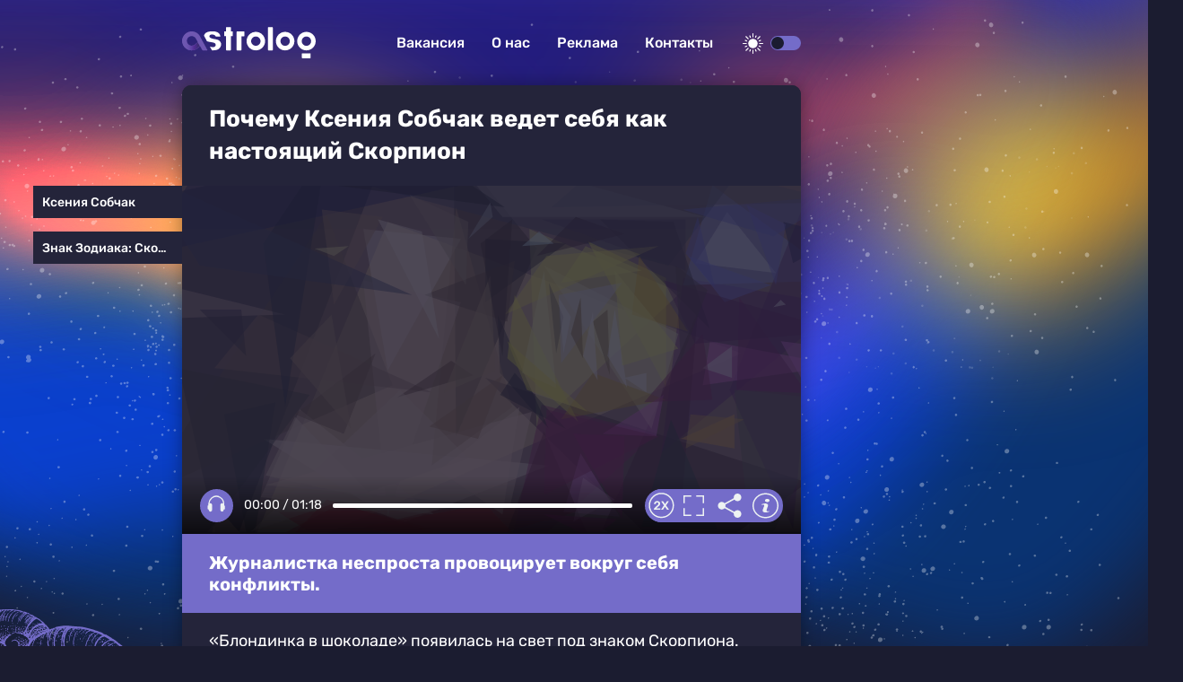

--- FILE ---
content_type: text/html
request_url: https://astrolog.plus/news/pochemu-kseniya-sobchak-vedet-sebya-kak-nastoyaschiy-skorpion_id312_a5
body_size: 22234
content:
<!DOCTYPE html><html lang="ru" dir="ltr" prefix="og: https://ogp.me/ns#" class="shell-dark"><head><meta charset="utf-8" /><meta name="description" content="Журналистка неспроста провоцирует вокруг себя конфликты." /><meta name="abstract" content="Почему Ксения Собчак ведет себя как настоящий Скорпион. Журналистка неспроста провоцирует вокруг себя конфликты." /><meta name="keywords" content="News,Ксения Собчак,Знак Зодиака: Скорпион" /><link rel="canonical" href="https://astrolog.plus/news/pochemu-kseniya-sobchak-vedet-sebya-kak-nastoyaschiy-skorpion_id312_a5" /><meta name="robots" content="index, follow" /><link rel="shortlink" href="https://astrolog.plus/node/312" /><meta name="original-source" content="https://astrolog.plus/" /><meta property="og:site_name" content="ASTROLOG" /><meta property="og:type" content="article" /><meta property="og:url" content="https://astrolog.plus/news/pochemu-kseniya-sobchak-vedet-sebya-kak-nastoyaschiy-skorpion_id312_a5" /><meta property="og:title" content="Почему Ксения Собчак ведет себя как настоящий Скорпион" /><meta property="og:description" content="Журналистка неспроста провоцирует вокруг себя конфликты." /><meta property="og:image:alt" content="Почему Ксения Собчак ведет себя как настоящий Скорпион" /><meta property="article:tag" content="News" /><meta property="article:tag" content="Ксения Собчак" /><meta property="article:tag" content="Знак Зодиака: Скорпион" /><meta property="article:published_time" content="2022-09-11T11:01:16+0300" /><meta property="article:modified_time" content="2022-09-18T11:02:20+0300" /><meta name="dcterms.title" content="Почему Ксения Собчак ведет себя как настоящий Скорпион" /><meta name="dcterms.creator" content="Анна Скворцова: https://astrolog.plus/anna-skvorcova" /><meta name="dcterms.subject" content="News,Ксения Собчак,Знак Зодиака: Скорпион" /><meta name="dcterms.description" content="Журналистка неспроста провоцирует вокруг себя конфликты." /><meta name="twitter:card" content="summary_large_image" /><meta name="twitter:description" content="Журналистка неспроста провоцирует вокруг себя конфликты." /><meta name="twitter:title" content="Почему Ксения Собчак ведет себя как настоящий Скорпион" /><meta name="twitter:image:alt" content="Почему Ксения Собчак ведет себя как настоящий Скорпион" /><meta name="Generator" content="Drupal 10 (https://www.drupal.org)" /><meta name="MobileOptimized" content="width" /><meta name="HandheldFriendly" content="true" /><meta name="viewport" content="width=device-width, initial-scale=1.0" /><script>




</script><link rel="preconnect" href="https://ads.betweendigital.com" crossorigin="anonymous" /><meta name="apple-mobile-web-app-title" content="astrolog.plus" /><meta name="application-name" content="astrolog.plus" /><meta name="msapplication-TileColor" content="#746cc9" /><meta name="msapplication-TileImage" content="/modules/custom/astrolog_favicon/img/mstile-144x144.png?v=2" /><meta name="msapplication-config" content="/browserconfig.xml" /><script type="application/ld+json">{"@context": "https://schema.org","@graph": [{"@type": "NewsArticle","headline": "Почему Ксения Собчак ведет себя как настоящий Скорпион","name": "Почему Ксения Собчак ведет себя как настоящий Скорпион","about": ["News","Ксения Собчак","Знак Зодиака: Скорпион"],"description": "Журналистка неспроста провоцирует вокруг себя конфликты.","datePublished": "2022-09-11T11:01:16+0300","dateModified": "2022-09-18T11:02:20+0300","isAccessibleForFree": "True","author": [{"@type": "Person","name": "Анна Скворцова","url": "https://astrolog.plus/anna-skvorcova"}],"publisher": {"@type": "Organization","name": "ООО «Делаем новости»","url": "https://astrolog.plus","logo": {"@type": "ImageObject","url": "https://astrolog.plus/sites/default/files/about/astrolog_light_logo.png","width": "81","height": "30"}},"mainEntityOfPage": "https://astrolog.plus/news/pochemu-kseniya-sobchak-vedet-sebya-kak-nastoyaschiy-skorpion_id312_a5"}]
}</script><link rel="preconnect" href="https://fonts.googleapis.com" crossorigin="anonymous" /><link rel="preconnect" href="https://fonts.gstatic.com" crossorigin="anonymous" /><link rel="alternate" hreflang="ru" href="https://astrolog.plus/news/pochemu-kseniya-sobchak-vedet-sebya-kak-nastoyaschiy-skorpion_id312_a5" /><link rel="apple-touch-icon" sizes="180x180" href="/modules/custom/astrolog_favicon/img/apple-touch-icon.png?v=2" /><link rel="icon" type="image/svg+xml" href="/modules/custom/astrolog_favicon/img/favicon.svg?v=2" /><link rel="icon" type="image/png" sizes="32x32" href="/modules/custom/astrolog_favicon/img/favicon-32x32.png?v=2" /><link rel="icon" type="image/png" sizes="16x16" href="/modules/custom/astrolog_favicon/img/favicon-16x16.png?v=2" /><link rel="icon" type="image/png" sizes="192x192" href="/modules/custom/astrolog_favicon/img/android-chrome-192x192.png?v=2" /><link rel="shortcut icon" href="/modules/custom/astrolog_favicon/img/favicon.ico?v=2" /><link rel="icon" type="image/x-icon" href="/modules/custom/astrolog_favicon/img/favicon.ico?v=2" /><link rel="manifest" href="/site.webmanifest" /><script>window.a2a_config=window.a2a_config||{};a2a_config.callbacks=[];a2a_config.overlays=[];a2a_config.templates={};</script><title>Почему Ксения Собчак ведет себя как настоящий Скорпион</title><link rel="stylesheet" media="all" href="/sites/default/files/css/css_qQtyAaAU5lZouX_B1JXQ4-WKVXJiTaKMuIF6fPMTIDo.css?delta=0&amp;language=ru&amp;theme=astrolog_theme&amp;include=eJxdyNEKwyAMRuEXcs0jjd-ZqpAaMRFmn36DDQq9OocPKbmiLcJ_tn1o8wDzoaL52QWLB_1ysRc-mLJohNy1NqmNHzEHwbmsnmxfqx46BvJAL0ZpzA7ZLtlm6zNKtcIp2DLngyKMw1v3BII7XuUDhphEcg" /><link rel="stylesheet" media="all" href="/sites/default/files/css/css__Jgw5cvk1CeugvfzD_r7XtULvYkWjLc_izMk3QXm-CM.css?delta=1&amp;language=ru&amp;theme=astrolog_theme&amp;include=eJxdyNEKwyAMRuEXcs0jjd-ZqpAaMRFmn36DDQq9OocPKbmiLcJ_tn1o8wDzoaL52QWLB_1ysRc-mLJohNy1NqmNHzEHwbmsnmxfqx46BvJAL0ZpzA7ZLtlm6zNKtcIp2DLngyKMw1v3BII7XuUDhphEcg" /><script src="/sites/default/files/js/js_C8jVbYMLYnfBWokBNJX_AulZ3ii3v2la65YPeMDC6ww.js?scope=header&amp;delta=0&amp;language=ru&amp;theme=astrolog_theme&amp;include=[base64]"></script><script src="https://jsn.24smi.net/smi.js" async></script><script src="https://yandex.ru/ads/system/header-bidding.js" async></script><script src="https://yandex.ru/ads/system/context.js" async></script></head><body class="path-node page-n-t-article on-header-first off-header-second off-banner on-highlighted on-content on-featured-bottom on-sidebar-first off-sidebar-second-top on-sidebar-second-sticky on-mobile-menu on-footer-first on-footer-second off-footer-third on-footer-fourth"><script type="text/javascript" > (function(m,e,t,r,i,k,a){m[i]=m[i]||function(){(m[i].a=m[i].a||[]).push(arguments)}; m[i].l=1*new Date();k=e.createElement(t),a=e.getElementsByTagName(t)[0],k.async=1,k.src=r,a.parentNode.insertBefore(k,a)}) (window, document, "script", "https://mc.yandex.ru/metrika/tag.js", "ym"); ym(89963809, "init", { clickmap:true, trackLinks:true, accurateTrackBounce:true, webvisor:true }); </script><noscript><div><img src="https://mc.yandex.ru/watch/89963809" style="position:absolute; left:-9999px;" alt="" /></div></noscript><div class="dialog-off-canvas-main-canvas" data-off-canvas-main-canvas><header class="main-header"><div class="w-header-first"><a href="https://astrolog.plus/" class="site-logo" rel="home" title="Астролог плюс">Астролог плюс</a><div class="w-header-right"><div class="r r-header-first"><nav aria-labelledby="block-astrolog-theme-menu-about-menu" id="block-astrolog-theme-menu-about" class="b b-system-menu-block"><h2 class="visually-hidden" id="block-astrolog-theme-menu-about-menu">О нас</h2><ul class="menu"><li class="menu-item"><a href="/job" data-drupal-link-system-path="node/21">Вакансия</a></li><li class="menu-item"><a href="/about" data-drupal-link-system-path="node/23">О нас</a></li><li class="menu-item"><a href="/ad" data-drupal-link-system-path="node/24">Реклама</a></li><li class="menu-item"><a href="/contacts" data-drupal-link-system-path="node/22">Контакты</a></li></ul></nav></div><button id="btn-switch-theme" title="Светлая"><span></span></button><button id="btn-show-menu" title="Show menu">☰</button></div></div></header><aside class="r r-highlighted"><div data-drupal-messages-fallback class="hidden"></div></aside><main class="r r-content"><div id="block-blokadfox-3" class="b b-xofda-block"><div data-xofda="[base64]" id="36ef5a714c77ae736639fcf4ab070892" class="xofda-place tablet phone"><div id="ast-m-sticky" class="wrapper-xofda-main"></div></div></div><article class="n n-t-article n-v-full on-image"><header class="n-header"><h1 class="n-title"><a href="/news/pochemu-kseniya-sobchak-vedet-sebya-kak-nastoyaschiy-skorpion_id312_a5" rel="bookmark"><span class="f f-n-title f-t-string f-l-hidden">Почему Ксения Собчак ведет себя как настоящий Скорпион</span></a></h1></header><div class="n-content clearfix"><div class="c c-image"><div class="p p-t-image p-v-full-content-primary"><div class="w-preview"><div class="w-16-9"><img loading="lazy" width="690" height="388" alt="Почему Ксения Собчак ведет себя как настоящий Скорпион" title="Почему Ксения Собчак ведет себя как настоящий Скорпион"  class="lazy" src="[data-uri]" /></div><div class="w-btn"><button class="btn-fullscrn">Полноэкранный режим</button><button class="btn-share">Делиться</button><button class="btn-info">Информация</button></div><div class="w-img-info"><div class="f">Почему Ксения Собчак ведет себя как настоящий Скорпион</div><div class="f f-n-field-image-source f-t-text-long f-l-inline"><div class="f-label">Источник изображения</div><p>Фотобанк Legion-media.ru</p></div></div><div class="w-img-share"><button class="btn-share-x" name="Закрыть">✕</button><span class="a2a_kit a2a_kit_size_36 addtoany_list" data-a2a-url="https://astrolog.plus/news/pochemu-kseniya-sobchak-vedet-sebya-kak-nastoyaschiy-skorpion_id312_a5" data-a2a-title="Почему Ксения Собчак ведет себя как настоящий Скорпион"><a class="a2a_button_vk"><span class="social-icon vk"></span></a><a class="a2a_button_odnoklassniki"><span class="social-icon ok"></span></a><a class="a2a_button_telegram"><span class="social-icon telegram"></span></a></span><div class="f w-img-orig-lnk"></div></div></div><div class="w-fullscrn"><button class="btn-fullscrn-x" name="Закрыть">✕</button><div class="w-img-orig"></div><div class="w-fullscrn-content"><div class="f f-n-field-image-source f-t-text-long f-l-inline"><div class="f-label">Источник изображения</div><p>Фотобанк Legion-media.ru</p></div><span class="a2a_kit a2a_kit_size_36 addtoany_list" data-a2a-url="https://astrolog.plus/news/pochemu-kseniya-sobchak-vedet-sebya-kak-nastoyaschiy-skorpion_id312_a5" data-a2a-title="Почему Ксения Собчак ведет себя как настоящий Скорпион"><a class="a2a_button_vk"><span class="social-icon vk"></span></a><a class="a2a_button_odnoklassniki"><span class="social-icon ok"></span></a><a class="a2a_button_telegram"><span class="social-icon telegram"></span></a></span><div class="f w-img-orig-lnk"></div></div></div></div><div class="f f-n-field-yandex-speech-tts-speech f-t-file f-l-hidden"><div id="astrolog-player-pbridziec92m" class="astrolog-player" data-astrolog-player="[base64]"></div><noscript><audio controls="controls"><source src="https://astrolog.plus/sites/default/files/yandex-tts/mp3-full/2022-09/312_0_16628833540922.mp3" type="audio/mpeg" player="default"/></audio></noscript></div></div><h2 class="f f-n-field-lead-paragraph f-t-string-long f-l-hidden"><a href="/news/pochemu-kseniya-sobchak-vedet-sebya-kak-nastoyaschiy-skorpion_id312_a5">Журналистка неспроста провоцирует вокруг себя конфликты.</a></h2><div data-xofda="[base64]" id="d0ca01372c2ea4136d567658b6b39ea0" class="xofda-place tablet phone"><div id="ast-1-m" class="wrapper-xofda-main"></div></div><div class="f f-n-field-body f-t-entity-reference-revisions f-l-hidden"><div class="p p-t-text p-v-full-content"><div class="f f-n-field-text f-t-text-long f-l-hidden"><p>«Блондинка в шоколаде» появилась на свет под знаком Скорпиона. Неудивительно, что у нее такой неспокойный характер. Ее интервью и шоу с ее участием вызывают бурную реакцию.</p><p>Своими неудобными вопросами она постоянно заставляет собеседников выкручиваться и чувствовать себя не в своей тарелке. Сама она при этом умудряется выходить сухой из воды.</p></div></div><div class="p p-t-text p-v-full-content"><div class="f f-n-field-text f-t-text-long f-l-hidden"><p>Скорпионы нередко питаются негативной энергией. Отсюда можно объяснить, почему Собчак так часто оказывается в центре скандалов. Бурное обсуждение ее персоны или ее высказываний ей только на руку.</p><p>Плохие новости обсуждаются дольше хороших, и Ксении это известно. Неудивительно, что уже столько лет она остается яркой фигурой на телевидении.</p></div></div><div class="p p-t-text p-v-full-content"><div class="f f-n-field-text f-t-text-long f-l-hidden"><p>Из любого события Собчак умеет делать громкий инфоповод. Например, выбрала вместо кортежа похоронный катафалк, когда выходила замуж за Константина Богомолова, после чего моментально попала в заголовки прессы.</p><p>Об этой свадьбе и так много говорили бы, но Собчак этого показалось мало. Такая демонстративность присуща Скорпионам.</p></div></div></div><footer class="n-footer"><div class="f f-dateshare"><span class="f f-n-created f-t-created f-l-hidden"><time datetime="2022-09-11T11:00:00+03:00" title="воскресенье, сентября 11, 2022 - 11:00">вс, 09/11/2022 - 11:00</time></span><span class="a2a_kit a2a_kit_size_36 addtoany_list" data-a2a-url="https://astrolog.plus/news/pochemu-kseniya-sobchak-vedet-sebya-kak-nastoyaschiy-skorpion_id312_a5" data-a2a-title="Почему Ксения Собчак ведет себя как настоящий Скорпион"><a class="a2a_button_vk"><span class="social-icon vk"></span></a><a class="a2a_button_odnoklassniki"><span class="social-icon ok"></span></a><a class="a2a_button_telegram"><span class="social-icon telegram"></span></a></span></div><details class="source-details"><summary aria-expanded="false" aria-pressed="false"><span>Читать полностью</span></summary><div class="f f-n-field-author f-t-entity-reference f-l-hidden"><div class="t t-vocab-tags t-v-avatar"><div class="w-t-title"><a class="t-title" href="/anna-skvorcova"><span class="f f-n-name f-t-string f-l-hidden">Анна Скворцова</span></a><a class="feedback-author" href="/contact">Контакт</a></div><a href="/anna-skvorcova"><div class="f f-n-field-body f-t-entity-reference-revisions f-l-hidden"><div class="p p-t-person p-v-avatar"><div class="f f-n-field-photo f-t-image f-l-hidden"><img loading="lazy" width="65" height="65" alt="Анна Скворцова"  class="lazy" src="[data-uri]" /></div></div></div></a></div></div><div class="f f-n-field-tags f-t-entity-reference f-l-hidden"><a href="/news" hreflang="ru">News</a><a href="/kseniya-sobchak" hreflang="ru">Ксения Собчак</a><a href="/znak-zodiaka-skorpion" hreflang="ru">Знак Зодиака: Скорпион</a></div><div class="p p-t-image p-v-source"><div class="w-preview w-16-9"><img loading="lazy" width="112" height="63" alt="Почему Ксения Собчак ведет себя как настоящий Скорпион" title="Почему Ксения Собчак ведет себя как настоящий Скорпион"  class="lazy" src="[data-uri]" /></div><div class="w-source"><div class="f f-n-field-image-source f-t-text-long f-l-inline"><div class="f-label">Источник изображения</div><p>Фотобанк Legion-media.ru</p></div></div><div class="w-fullscrn"><button class="btn-fullscrn-x" name="Закрыть">✕</button><div class="w-img-orig"></div><div class="w-fullscrn-content"><div class="f f-n-field-image-source f-t-text-long f-l-inline"><div class="f-label">Источник изображения</div><p>Фотобанк Legion-media.ru</p></div><div class="f w-img-orig-lnk"></div></div></div></div><div class="more-by-tag"><div class="n n-t-article n-v-more-by-tag on-image"><div class="c c-image"><div class="p p-t-image p-v-more-by-tag"><a class="w-16-9" href="/news/nazvany-samye-kommunikabelnye-znaki-zodiaka_id1652_a157"><img loading="lazy" width="640" height="360" alt="Названы самые коммуникабельные знаки зодиака"  class="lazy" src="[data-uri]" /></a></div></div><a class="n-title" href="/news/nazvany-samye-kommunikabelnye-znaki-zodiaka_id1652_a157" rel="bookmark"><span class="f f-n-title f-t-string f-l-hidden">Названы самые коммуникабельные знаки зодиака</span></a></div><div class="n n-t-article n-v-more-by-tag on-image"><div class="c c-image"><div class="p p-t-image p-v-more-by-tag"><a class="w-16-9" href="/news/lyudi-etikh-znakov-zodiaka-priznany-samymi-toksichnymi_id1651_a157"><img loading="lazy" width="640" height="360" alt="Люди этих знаков зодиака признаны самыми токсичными"  class="lazy" src="[data-uri]" /></a></div></div><a class="n-title" href="/news/lyudi-etikh-znakov-zodiaka-priznany-samymi-toksichnymi_id1651_a157" rel="bookmark"><span class="f f-n-title f-t-string f-l-hidden">Люди этих знаков зодиака признаны самыми токсичными</span></a></div><div class="n n-t-article n-v-more-by-tag on-image"><div class="c c-image"><div class="p p-t-image p-v-more-by-tag"><a class="w-16-9" href="/news/samye-zhadnye-znaki-zodiaka-ikh-vsego-tri_id1650_a157"><img loading="lazy" width="640" height="360" alt="Самые жадные знаки зодиака: их всего три "  class="lazy" src="[data-uri]" /></a></div></div><a class="n-title" href="/news/samye-zhadnye-znaki-zodiaka-ikh-vsego-tri_id1650_a157" rel="bookmark"><span class="f f-n-title f-t-string f-l-hidden">Самые жадные знаки зодиака: их всего три </span></a></div></div></details></footer></div></article></main><aside class="r r-featured-bottom"><div id="block-blokadfox-2" class="b b-xofda-block"><div data-xofda="[base64]" id="32156c9b389490c418933363697ab32b" class="xofda-place tablet phone"><div id="adfox-block-tsubjzxjixba" class="wrapper-xofda-main"></div></div></div><div id="block-blokadfox" class="b b-xofda-block"><div data-xofda="[base64]" id="385cf6f1b0980942ed157a8a1f8ead82" class="xofda-place desktop"><div id="ast-1-d" class="wrapper-xofda-main"></div></div></div><div id="block-blokkoda24smi" class="b b-smi24-code-block"><div class="smi24-wrap"><div class="smi24__informer smi24__auto" data-smi-blockid="24263"></div><script>(window.smiq = window.smiq || []).push({});</script></div></div></aside><aside class="r r-sidebar-first"><div id="block-nodetagblock" class="b b-node-tag-block"><ul class="menu"><li><a href="https://astrolog.plus/kseniya-sobchak" title="Ксения Собчак">Ксения Собчак</a></li><li><a href="https://astrolog.plus/znak-zodiaka-skorpion" title="Знак Зодиака: Скорпион">Знак Зодиака: Скорпион</a></li></ul></div></aside><aside class="w-sidebar-second"><div class="r r-sidebar-second-sticky"><div id="block-blokadfox-4" class="b b-xofda-block"><div data-xofda="[base64]" id="a871a8ba4a29f5b4b57cd8c03e257f62" class="xofda-place desktop"><div id="ast-300x600" class="wrapper-xofda-main"></div></div></div></div></aside><aside class="r r-mobile-menu"><div class="w-mobile-menu"><button id="btn-menu-x">✕</button><nav aria-labelledby="block-astrolog-theme-osnovnayanavigaciya-menu" id="block-astrolog-theme-osnovnayanavigaciya" class="b b-system-menu-block"><h2 class="visually-hidden" id="block-astrolog-theme-osnovnayanavigaciya-menu">Основная навигация</h2><ul class="menu"><li class="menu-path-front menu-item"><a href="/" data-drupal-link-system-path="&lt;front&gt;">Главная</a></li><li class="menu-item"><a href="/job" data-drupal-link-system-path="node/21">Вакансия</a></li><li class="menu-item"><a href="/about" data-drupal-link-system-path="node/23">О нас</a></li><li class="menu-item"><a href="/ad" data-drupal-link-system-path="node/24">Реклама</a></li><li class="menu-item"><a href="/contacts" data-drupal-link-system-path="node/22">Контакты</a></li></ul></nav><div class="b b-hot-tags-block" id="block-astrolog-theme-hottags-2"><ul class="menu"></ul></div></div></aside><footer class="main-footer"><div class="r r-footer-first"><nav aria-labelledby="block-astrolog-theme-podval-menu" id="block-astrolog-theme-podval" class="b b-system-menu-block"><h2 class="visually-hidden" id="block-astrolog-theme-podval-menu">Подвал</h2><ul class="menu"><li class="menu-path-front menu-item"><a href="/" data-drupal-link-system-path="&lt;front&gt;">Главная</a></li><li class="menu-item"><a href="/about" data-drupal-link-system-path="node/23">О нас</a></li><li class="menu-item"><a href="/ad" data-drupal-link-system-path="node/24">Реклама</a></li><li class="menu-item"><a href="/contacts" data-drupal-link-system-path="node/22">Контакты</a></li></ul></nav></div><div class="r r-footer-second"><div id="block-projectinfo" class="b b-astrolog-about-project-info"><p>Проект <a href="https://astrolog.plus/">ASTROLOG</a> учрежден, разработан и управляется ООО «Делаем новости» (ИНН 2634109668, КПП 263401001).</p><p><a href="https://astrolog.plus/privacy-policy">Политика конфиденциальности</a>. <a href="/pravila-primenenija-rekomendatelnyh-tehnologij-na-sajte">Правила применения рекомендательных технологий на сайте</a>.</p></div></div><div class="r r-footer-fourth"><div id="block-astrolog-theme-contentrights" class="b b-astrolog-about-content-rights"><p>© 2022 ООО «Делаем новости»</p><p>Все права на текстовые, фото, видео и аудио материалы, размещенные на <a href="https://astrolog.plus/">ASTROLOG</a>, в соответствии с законодательством Российской Федерации об охране результатов интеллектуальной деятельности принадлежат ООО «Делаем новости» или законным правообладателям таких материалов и не подлежат использованию другими лицами в какой бы то ни было форме без письменного разрешения правообладателя.</p><p>Если вам интересно приобретение авторских прав на наши материалы — свяжитесь с нами: <a href="mailto:editor@astrolog.plus">editor@astrolog.plus</a></p><p>Адрес для государственных органов и Роскомнадзора: <a href="mailto:boss@astrolog.plus">boss@astrolog.plus</a></p><p>Электронный адрес редакции: <a href="mailto:editor@astrolog.plus">editor@astrolog.plus</a></p><p>Техническая поддержка: <a href="mailto:tech@astrolog.plus">tech@astrolog.plus</a></p><p>Обратная связь: <a href="mailto:feedback@astrolog.plus">feedback@astrolog.plus</a></p></div></div></footer></div><script type="application/json" data-drupal-selector="drupal-settings-json">{"path":{"baseUrl":"\/","pathPrefix":"","currentPath":"node\/312","currentPathIsAdmin":false,"isFront":false,"currentLanguage":"ru","currentQuery":{"_wrapper_format":"html"}},"pluralDelimiter":"\u0003","suppressDeprecationErrors":true,"GoogleAnalyticsSimpleID":"G-NCRJFSCVSC","js8":{"visibility":"active","base_request_url":"\/sites\/default\/files\/views_to_file\/view-vue_blocks_json_skeleton-vue_blocks_json_skeleton.export","get_key_minutes_lifetime":"5","first_request_url":"","lazy_request":"false","lazy_display_first_teasers":"true","items_show_pack_qty":"3","items_reserve_qty":"3","items_first_n_random":"0","pixels_predict":"50","infinity_load_max_width":"-1","ga_infinity_id":"G-NCRJFSCVSC","ga_send_stat_page_view_enabled":"true","ga_send_stat_screen_view_enabled":"false","ga_send_stat_base_scroll_enabled":"false","ga_send_stat_base_scroll_event_name":"","ga_send_stat_base_scroll_event_category":"","ga_send_stat_base_scroll_event_label":"","ga_base_id":"","ga_disable_auto_send_stat_for_base_code":"false","mark_as_read_time_limit":"10","sent_stat_min_time_interval":"0","send_stat_max_width":"-1","skip_send_stat_youtube_iframe":"false","template_html":"\u003Cdiv class=\u0022block_lst\u0022\u003E\r\n\r\n\u003Cdiv v-if=\u0022debug\u0022 class=\u0022debug w-middle\u0022\u003E\u003C\/div\u003E\r\n\u003Cdiv v-if=\u0022debug\u0022 class=\u0022debug pos\u0022\u003E\r\n\t\t\u003Cp\u003E\r\nw: {{ w_top }} - {{ w_btm }} | \u003Cspan :class=\u0022lst_footer_top \u003E w_top \u0026\u0026 lst_footer_top \u003C w_btm ? \u0027inside\u0027 : \u0027outside\u0027\u0022\u003Elst_footer_top: {{ lst_footer_top }}\u003C\/span\u003E\u003Cbr\/\u003E\r\nitems:{{ lst.length}} | reserve:{{ lst_ordered.length - lst.length + this.lst_pos_reset }} | loading: {{lst_loading}} | building: {{lst_building}}\u003Cbr\/\u003E\r\nhover: {{ item_hover }} | scroll: {{ item_scroll }} | current: {{ item_current}}\r\n    \u003C\/p\u003E\r\n\u003C\/div\u003E\r\n\r\n  \u003Cdiv v-for=\u0022(item, index) in lst_display\u0022 class=\u0022row\u0022\u003E\r\n    \u003Carticle v-if=\u0022item.item_type === \u0027teaser\u0027\u0022 class=\u0022n n-t-article n-v-teaser with-image result clck\u0022 :class=\u0022[item.format, item.class, item.status]\u0022 :ref=\u0022\u0027infinity\u0027+item.index\u0022 @click=\u0022item_click(item)\u0022\u003E\r\n      \u003Cheader class=\u0022n-header\u0022\u003E\r\n        \u003Ch1 class=\u0022n-title\u0022\u003E\r\n          \u003Ca :href=\u0022item.url\u0022 rel=\u0022bookmark\u0022\u003E\r\n            \u003Cspan class=\u0022f f-n-title f-t-string f-l-hidden quickedit-field\u0022 v-html=\u0022item.title\u0022\u003E\u003C\/span\u003E\r\n          \u003C\/a\u003E\r\n        \u003C\/h1\u003E\r\n      \u003C\/header\u003E\r\n      \u003Cdiv class=\u0022n-content clearfix\u0022\u003E\r\n        \u003Cdiv v-if=\u0022item.cvr \u0026\u0026 item.cvr.length \u0026\u0026 item.format!=\u0027mini\u0027\u0022 :class=\u0022item.cvr_cls\u0022 v-html=\u0022item.cvr\u0022\u003E\u003C\/div\u003E\r\n        \u003Cdiv v-if=\u0022!item.cvr || !item.cvr.length || item.format==\u0027mini\u0027\u0022 class=\u0022cover c c-image\u0022\u003E\r\n          \u003Cdiv class=\u0022p p-t-image p-v-teaser-v2\u0022\u003E\r\n            \u003Ctemplate v-if=\u0022item.main_image\u0022\u003E\r\n              \u003Cdiv class=\u0022wrap-preview\u0022 v-html=\u0022item.main_image\u0022\u003E\u003C\/div\u003E\r\n            \u003C\/template\u003E\r\n            \u003Ctemplate v-else\u003E\r\n              \u003Cdiv class=\u0022wrap-preview\u0022\u003E\u003Cimg :alt=\u0022item.title\u0022 :title=\u0022item.title\u0022 :srcset=\u0022item.image_set\u0022 :src=\u0022item.image_url\u0022 \u003E\u003C\/div\u003E\r\n            \u003C\/template\u003E\r\n          \u003C\/div\u003E\r\n        \u003C\/div\u003E\r\n      \u003C\/div\u003E\r\n    \u003C\/article\u003E\r\n  \u003C\/div\u003E\r\n  \u003Cdiv v-if=\u0022lst_empty\u0022\u003ELst is empty\u003C\/div\u003E\r\n  \u003Cdiv v-if=\u0022lst_loading || lst_building\u0022 class=\u0022loading\u0022\u003E\u003C\/div\u003E\r\n  \u003Cdiv class=\u0022lst_footer\u0022\u003E\u003C\/div\u003E\r\n  \u003Cdiv v-if =\u0022block_settings.html_block.html.length \u0026\u0026 (block_settings.html_block.html_conditional \u0026\u0026 lst_display.length) || !block_settings.html_block.html_conditional\u0022 class=\u0022html_block\u0022\u003E\r\n    \u003Cdiv class=\u0022html\u0022 v-html=\u0022block_settings.html_block.html\u0022\u003E\u003C\/div\u003E\r\n    \u003Ccomponent  v-if =\u0022block_settings.html_block.html_js.length\u0022 is=\u0022script\u0022 v-html=\u0022block_settings.html_block.html_js\u0022\u003E\u003C\/component\u003E\r\n    \u003Ccomponent  v-if =\u0022block_settings.html_block.html_js_src.length\u0022 is=\u0022script\u0022 :src=\u0022block_settings.html_block.html_js_src\u0022\u003E\u003C\/component\u003E\r\n  \u003C\/div\u003E\r\n\u003C\/div\u003E","template_html_note":"","style_base":".block_lst .result .debug.index {position:absolute;top:0;right:2px;color:yellow;font-size:10px}\r\n.block_lst .debug {display:none}","style_teaser":".block_lst .result a {text-decoration:none;color:inherit;}\r\n.block_lst .row {margin-bottom: 20px}\r\n.block_lst .first_p {display:none}\r\n.block_lst .full .first_p {display:block}\r\n\r\n.block_lst .d-viqeo-place {height: 0;padding-bottom: 56.25%;position: relative;width: 100%;}\r\n.block_lst .d-viqeo-place \u003E iframe {height: 100%;left: 0;position: absolute;top: 0;width: 100%;}\r\n\r\n.block_lst .cover img {min-height:initial;width:100%}\r\n\r\n.shell-light .block_lst .n-header {color:#fff}\r\n\r\n.shell-dark .block_lst .f-n-field-lead-paragraph {background: #24243a}\r\n.shell-light .block_lst .f-n-field-lead-paragraph {background: #fff;color:#000}","style_tblock":"","style_note":"","before_lst_html":"","before_lst_js":"","node_request_url":"\/json\/teaser\/","response_cache_time":"20 minutes","teaser_read_mark_time":"4 hours","viqeo_autoplay_enabled":"true","viqeo_autoplay_delay":"100","viqeo_teaser_format":"","alt_url_ptrn":"","alt_request_url":"","change_url_different_domain":"false","block_false_events":"false","ga_infinity_id2":"","storage":"0","response_nocache":"false","version":15},"YandexMetricsEventAppinstalledPwa":"install_pwa","adfoxGlobal":{"timeout":900},"lazysizes":{"threshold":300,"use_native":true,"restore_on_error":true},"YandexMetricsSimpleID":"89963809","user":{"uid":0,"permissionsHash":"dd476143380a655fa7a8bb2dcc49ab7bf94a6561f86ce19c432108f0354058c0"}}</script><script src="/sites/default/files/js/js_35lYw0WmyVVbHrjaVgC2wrkToiR22GF9bPZuONvCeA8.js?scope=footer&amp;delta=0&amp;language=ru&amp;theme=astrolog_theme&amp;include=[base64]"></script><script src="https://static.addtoany.com/menu/page.js" defer></script><script src="/sites/default/files/js/js_hy8ru8gXrxyvcmumpUkVnTwsE1VKbsv9kav5DTCGcis.js?scope=footer&amp;delta=2&amp;language=ru&amp;theme=astrolog_theme&amp;include=[base64]"></script><script src="/modules/custom/vue_asset/js/vue.min.js?v=2.7.16" defer></script><script src="/sites/default/files/minifyjs/modules/custom/astrolog_player/js/player.min.js?stc2n5" defer></script><script src="/sites/default/files/minifyjs/themes/custom/astrolog_theme/js/color-scheme.min.js?stc2n5" defer></script><script src="/sites/default/files/minifyjs/themes/custom/astrolog_theme/js/menu.min.js?stc2n5" defer></script><script src="/sites/default/files/minifyjs/themes/custom/astrolog_theme/js/image-fullscreen.min.js?stc2n5" defer></script><script src="/sites/default/files/minifyjs/themes/custom/astrolog_theme/js/image-info.min.js?stc2n5" defer></script><script src="/sites/default/files/minifyjs/themes/custom/astrolog_theme/js/share.min.js?stc2n5" defer></script><script src="/sites/default/files/minifyjs/modules/custom/jitsu_custom_events/js/appinstalled_pwa.min.js?stc2n5" defer></script><script src="/sites/default/files/minifyjs/modules/custom/jitsu_custom_events/js/click_a.min.js?stc2n5" defer></script><script src="/sites/default/files/js/js_t-oNLdWtoZK5LOd7uzP16xuIyxWMcagtqWZ0ZVyXsa0.js?scope=footer&amp;delta=12&amp;language=ru&amp;theme=astrolog_theme&amp;include=[base64]"></script><script src="/libraries/vanilla-lazyload/dist/lazyload.iife.min.js?stc2n5" async></script><script src="/sites/default/files/minifyjs/modules/custom/lazysizes/js/init.min.js?stc2n5" defer></script><script src="/sites/default/files/minifyjs/modules/custom/url_utm_proxy/js/utm-proxy.min.js?stc2n5" defer></script><script src="/sites/default/files/minifyjs/modules/custom/xofda/js/attach.min.js?stc2n5" defer></script><script src="/sites/default/files/minifyjs/modules/custom/xofda/js/between-sspmatch.min.js?stc2n5" defer></script><script src="/sites/default/files/js/js_2LuMGLw4cldsQUey6rAqVvlSr5ibn4mfmdrDfMVFZwA.js?scope=footer&amp;delta=18&amp;language=ru&amp;theme=astrolog_theme&amp;include=[base64]"></script><script src="/sites/default/files/minifyjs/modules/custom/yandex_metrics_events/js/appinstalled_pwa.min.js?stc2n5" defer></script></body></html>

--- FILE ---
content_type: text/css
request_url: https://astrolog.plus/sites/default/files/css/css_qQtyAaAU5lZouX_B1JXQ4-WKVXJiTaKMuIF6fPMTIDo.css?delta=0&language=ru&theme=astrolog_theme&include=eJxdyNEKwyAMRuEXcs0jjd-ZqpAaMRFmn36DDQq9OocPKbmiLcJ_tn1o8wDzoaL52QWLB_1ysRc-mLJohNy1NqmNHzEHwbmsnmxfqx46BvJAL0ZpzA7ZLtlm6zNKtcIp2DLngyKMw1v3BII7XuUDhphEcg
body_size: 3188
content:
/* @license GPL-2.0-or-later https://www.drupal.org/licensing/faq */
.text-align-left{text-align:left;}.text-align-right{text-align:right;}.text-align-center{text-align:center;}.text-align-justify{text-align:justify;}.align-left{float:left;}.align-right{float:right;}.align-center{display:block;margin-right:auto;margin-left:auto;}
.fieldgroup{padding:0;border-width:0;}
.container-inline div,.container-inline label{display:inline-block;}.container-inline .details-wrapper{display:block;}.container-inline .hidden{display:none;}
.clearfix::after{display:table;clear:both;content:"";}
.js details:not([open]) .details-wrapper{display:none;}
.hidden{display:none;}.visually-hidden{position:absolute !important;overflow:hidden;clip:rect(1px,1px,1px,1px);width:1px;height:1px;word-wrap:normal;}.visually-hidden.focusable:active,.visually-hidden.focusable:focus-within{position:static !important;overflow:visible;clip:auto;width:auto;height:auto;}.invisible{visibility:hidden;}
.item-list__comma-list,.item-list__comma-list li{display:inline;}.item-list__comma-list{margin:0;padding:0;}.item-list__comma-list li::after{content:", ";}.item-list__comma-list li:last-child::after{content:"";}
.js .js-hide{display:none;}.js-show{display:none;}.js .js-show{display:block;}@media (scripting:enabled){.js-hide.js-hide{display:none;}.js-show{display:block;}}
.nowrap{white-space:nowrap;}
.position-container{position:relative;}
.reset-appearance{margin:0;padding:0;border:0 none;background:transparent;line-height:inherit;-webkit-appearance:none;appearance:none;}
.resize-none{resize:none;}.resize-vertical{min-height:2em;resize:vertical;}.resize-horizontal{max-width:100%;resize:horizontal;}.resize-both{max-width:100%;min-height:2em;resize:both;}
.system-status-counter__status-icon{display:inline-block;width:25px;height:25px;vertical-align:middle;}.system-status-counter__status-icon::before{display:block;width:100%;height:100%;content:"";background-repeat:no-repeat;background-position:center 2px;background-size:16px;}.system-status-counter__status-icon--error::before{background-image:url(/core/misc/icons/e32700/error.svg);}.system-status-counter__status-icon--warning::before{background-image:url(/core/misc/icons/e29700/warning.svg);}.system-status-counter__status-icon--checked::before{background-image:url(/core/misc/icons/73b355/check.svg);}
.system-status-report-counters__item{width:100%;margin-bottom:0.5em;padding:0.5em 0;text-align:center;white-space:nowrap;background-color:rgba(0,0,0,0.063);}@media screen and (min-width:60em){.system-status-report-counters{display:flex;flex-wrap:wrap;justify-content:space-between;}.system-status-report-counters__item--half-width{width:49%;}.system-status-report-counters__item--third-width{width:33%;}}
.system-status-general-info__item{margin-top:1em;padding:0 1em 1em;border:1px solid #ccc;}.system-status-general-info__item-title{border-bottom:1px solid #ccc;}
.tablesort{display:inline-block;width:16px;height:16px;background-size:100%;}.tablesort--asc{background-image:url(/core/misc/icons/787878/twistie-down.svg);}.tablesort--desc{background-image:url(/core/misc/icons/787878/twistie-up.svg);}
.app-astrolog-player-ctl.pause{background-image:url("data:image/svg+xml;charset=utf-8,%3Csvg xmlns='http://www.w3.org/2000/svg' viewBox='0 0 25 25'%3E%3Ccircle cx='12.5' cy='12.5' r='12.5' fill='%23108287' data-name='Эллипс 12' style='fill:%23746cc9'/%3E%3Cpath fill='%23edf2f2' d='M16.423 16.976a3 3 0 0 1-.362-.143 1.34 1.34 0 0 1-.72-1.216q-.021-1.789 0-3.579a1.33 1.33 0 0 1 .7-1.214 1.11 1.11 0 0 1 1.29.11l.1.076a4.8 4.8 0 0 0-.215-1.3 5.07 5.07 0 0 0-3.745-3.628 4.84 4.84 0 0 0-4.507 1.122 5.35 5.35 0 0 0-1.792 3.676q.071-.034.132-.066a1.26 1.26 0 0 1 1.806 1.192c.026 1.2.017 2.4 0 3.6a1.34 1.34 0 0 1-1.032 1.347.2.2 0 0 0-.051.028h-.36q-.061-.024-.124-.046a1.35 1.35 0 0 1-.941-1.117 4 4 0 0 1-.032-.414h-.211c-.4 0-.626-.253-.628-.693v-1.773a.63.63 0 0 1 .454-.673l.109-.023v-.24c.01-.457-.01-.918.037-1.37a6.2 6.2 0 0 1 2.216-4.253 5.7 5.7 0 0 1 7.051-.336 6.19 6.19 0 0 1 2.689 5.16c.009.312 0 .625.006.937 0 .052.022.135.055.151a.7.7 0 0 1 .38.576v1.974a.67.67 0 0 1-.855.561c0 .089-.007.155-.01.22a1.4 1.4 0 0 1-.888 1.293l-.2.067z' data-name='Контур 11'/%3E%3Cpath d='m4.633 7.56 15.911 7.581' style='fill:none;stroke-linecap:round;stroke-width:1px;stroke:%23edf2f2'/%3E%3C/svg%3E")}.app-astrolog-player-ctl.play{background-image:url("data:image/svg+xml;charset=utf-8,%3Csvg xmlns='http://www.w3.org/2000/svg' viewBox='0 0 25 25'%3E%3Cg data-name='Сгруппировать 19' transform='translate(0 .084)'%3E%3Ccircle cx='12.5' cy='12.5' r='12.5' fill='%23108287' data-name='Эллипс 12' style='fill:%23746cc9' transform='translate(0 -.084)'/%3E%3Cpath fill='%23edf2f2' d='M16.421 16.892a3 3 0 0 1-.362-.143 1.34 1.34 0 0 1-.72-1.216q-.021-1.789 0-3.579a1.33 1.33 0 0 1 .7-1.214 1.11 1.11 0 0 1 1.29.11l.1.076a4.8 4.8 0 0 0-.215-1.3 5.07 5.07 0 0 0-3.745-3.628A4.84 4.84 0 0 0 8.962 7.12a5.35 5.35 0 0 0-1.792 3.676q.071-.034.132-.066a1.26 1.26 0 0 1 1.806 1.192c.026 1.2.017 2.4 0 3.6a1.34 1.34 0 0 1-1.032 1.347.2.2 0 0 0-.051.028h-.36q-.061-.024-.124-.046a1.35 1.35 0 0 1-.941-1.117 4 4 0 0 1-.032-.414h-.211c-.4 0-.626-.253-.628-.693v-1.773a.63.63 0 0 1 .454-.673l.109-.023v-.24c.01-.457-.01-.918.037-1.37a6.2 6.2 0 0 1 2.216-4.253 5.7 5.7 0 0 1 7.051-.336 6.19 6.19 0 0 1 2.689 5.16c.009.312 0 .625.006.937 0 .052.022.135.055.151a.7.7 0 0 1 .38.576v1.974a.67.67 0 0 1-.855.561c0 .089-.007.155-.01.22a1.4 1.4 0 0 1-.888 1.293l-.2.067Z' data-name='Контур 11'/%3E%3C/g%3E%3C/svg%3E")}.app-astrolog-player-speed.x1{background-image:url("data:image/svg+xml;charset=utf-8,%3Csvg xmlns='http://www.w3.org/2000/svg' viewBox='0 0 25 25'%3E%3Ccircle cx='12.5' cy='12.5' r='12.5' fill='%23108287' data-name='Эллипс 12' style='fill:%23746cc9'/%3E%3Ccircle cx='12.498' cy='12.331' r='9' fill='none' style='stroke:%23edf2f2'/%3E%3Cpath d='M9.337 15.705q-.093 0-.168-.065-.065-.075-.065-.168v-4.443l-1.28.98q-.083.065-.176.047-.084-.019-.15-.103l-.55-.719q-.056-.084-.047-.177.019-.103.112-.159L9.16 9.237q.056-.037.102-.047.056-.018.122-.018h1.166q.103 0 .168.065t.066.168v6.067q0 .093-.066.168-.065.065-.168.065zM11.698 15.705q-.084 0-.15-.056-.055-.065-.055-.14 0-.028.009-.056t.028-.056l2.035-3.024-1.886-2.893q-.028-.056-.028-.112 0-.075.056-.131.056-.065.14-.065h1.354q.14 0 .214.074.075.066.112.122l1.111 1.689 1.13-1.69q.037-.055.111-.12.075-.075.215-.075h1.288q.075 0 .13.065.066.056.066.13 0 .066-.037.113l-1.895 2.884 2.053 3.033q.019.028.019.056.01.028.01.056 0 .075-.057.14-.056.056-.14.056h-1.39q-.14 0-.224-.065-.075-.075-.103-.122l-1.232-1.792-1.223 1.792q-.028.047-.102.122-.075.065-.215.065z' style='fill:%23edf2f2'/%3E%3C/svg%3E")}.app-astrolog-player-speed.x2{background-image:url("data:image/svg+xml;charset=utf-8,%3Csvg xmlns='http://www.w3.org/2000/svg' viewBox='0 0 25 25'%3E%3Ccircle cx='12.5' cy='12.5' r='12.5' fill='%23108287' data-name='Эллипс 12' style='fill:%23746cc9'/%3E%3Ccircle cx='12.447' cy='12.298' r='9' fill='none' style='stroke:%23edf2f2'/%3E%3Cpath d='M12.479 15.575a.19.19 0 0 1-.138-.055.19.19 0 0 1-.055-.138.2.2 0 0 1 .009-.055l.018-.052 2.063-2.987-1.934-2.855a.25.25 0 0 1-.028-.111.19.19 0 0 1 .055-.138.19.19 0 0 1 .138-.055h.942a.26.26 0 0 1 .175.055.7.7 0 0 1 .111.12l1.352 1.99 1.362-1.99a.4.4 0 0 1 .106-.12.28.28 0 0 1 .18-.055h.893a.19.19 0 0 1 .138.055.19.19 0 0 1 .055.138.2.2 0 0 1-.037.111l-1.924 2.855 2.063 2.987a.2.2 0 0 1 .028.055.2.2 0 0 1 .009.055.18.18 0 0 1-.06.138.2.2 0 0 1-.134.055h-.976a.26.26 0 0 1-.175-.055.6.6 0 0 1-.1-.111l-1.474-2.083-1.446 2.081a.6.6 0 0 1-.1.111.28.28 0 0 1-.186.054zM7.055 15.575a.21.21 0 0 1-.157-.064.21.21 0 0 1-.064-.156v-.47a.6.6 0 0 1 .04-.2.6.6 0 0 1 .19-.235l1.455-1.443q.608-.479.98-.815a3 3 0 0 0 .544-.617 1.07 1.07 0 0 0 .17-.557.98.98 0 0 0-.226-.672.9.9 0 0 0-.714-.258 1.03 1.03 0 0 0-.543.134.96.96 0 0 0-.345.355 1.5 1.5 0 0 0-.17.488.21.21 0 0 1-.1.166.34.34 0 0 1-.166.044h-.82a.19.19 0 0 1-.138-.055.18.18 0 0 1-.055-.129 2.1 2.1 0 0 1 .166-.769 2 2 0 0 1 .456-.663 2.3 2.3 0 0 1 .732-.465 2.6 2.6 0 0 1 .976-.175 2.76 2.76 0 0 1 1.265.256 1.8 1.8 0 0 1 .755.7 1.97 1.97 0 0 1 .253.995 1.9 1.9 0 0 1-.166.8 2.6 2.6 0 0 1-.48.7 7 7 0 0 1-.754.686L8.832 14.48h2.625a.22.22 0 0 1 .16.06.22.22 0 0 1 .06.161v.654a.22.22 0 0 1-.06.157.2.2 0 0 1-.16.064z' style='fill:%23edf2f2'/%3E%3C/svg%3E")}.app-astrolog-player,.app-astrolog-player-progress{display:-webkit-box;display:-ms-flexbox;display:flex;-webkit-box-align:center;-ms-flex-align:center;align-items:center}.app-astrolog-player{-webkit-box-pack:justify;-ms-flex-pack:justify;font-size:10px;justify-content:space-between;line-height:1}.app-astrolog-player-ctl{background-position:50%;background-repeat:no-repeat;background-size:25px 25px;cursor:pointer;height:30px;min-width:30px}.app-astrolog-player-time{min-width:66px;overflow:hidden}.app-astrolog-player-progress{-webkit-box-sizing:border-box;box-sizing:border-box;cursor:pointer;height:30px;padding:0 1px;position:relative;width:calc(100% - 135px)}.app-astrolog-player-progress-bar,.app-astrolog-player-progress-fill{border-radius:9px;height:3px}.app-astrolog-player-progress-bar{width:100%}.app-astrolog-player-progress-fill{background:#746cc9}.app-astrolog-player-speed{background-position:50%;background-repeat:no-repeat;background-size:25px 25px;cursor:pointer;height:30px;min-width:30px}.shell-light .app-astrolog-player{color:#746cc9}.shell-light .c .app-astrolog-player{color:#fff}.shell-light .app-astrolog-player-progress-bar{background:#e6e6e6}.shell-light .c .app-astrolog-player-progress-bar{background:#fff}.shell-dark .app-astrolog-player,.shell-dark .c .app-astrolog-player{color:#fff}.shell-dark .app-astrolog-player-progress-bar,.shell-dark .c .app-astrolog-player-progress-bar{background:#fff}
@media (min-width: 720px){.app-astrolog-player{font-size:14px;margin-left:16px}.c-default .app-astrolog-player{margin-right:16px}.f-n-field-audio-file .app-astrolog-player{margin-left:0}.app-astrolog-player-ctl{background-size:37px 37px;height:40px;min-width:40px}.app-astrolog-player-time{min-width:80px;overflow:hidden}.app-astrolog-player-progress{height:40px;width:calc(100% - 200px)}.app-astrolog-player-progress-bar,.app-astrolog-player-progress-fill{height:5px}.app-astrolog-player-speed{background-size:37px 37px;height:40px;min-width:40px}
}
.addtoany{display:inline;}.addtoany_list{display:inline;line-height:16px;}.addtoany_list > a,.addtoany_list a img,.addtoany_list a > span{vertical-align:middle;}.addtoany_list > a{border:0;display:inline-block;font-size:16px;padding:0 4px;}.addtoany_list.a2a_kit_size_32 > a{font-size:32px;}.addtoany_list .a2a_counter img{float:left;}.addtoany_list a span.a2a_img{display:inline-block;height:16px;opacity:1;overflow:hidden;width:16px;}.addtoany_list a span{display:inline-block;float:none;}.addtoany_list.a2a_kit_size_32 a > span{border-radius:4px;height:32px;line-height:32px;opacity:1;width:32px;}.addtoany_list a:hover:hover img,.addtoany_list a:hover span{opacity:.7;}.addtoany_list a.addtoany_share_save img{border:0;width:auto;height:auto;}.addtoany_list a .a2a_count{position:relative;}
.lazy{opacity:.2;-webkit-transform:scale(1.01);-ms-transform:scale(1.01);transform:scale(1.01);-webkit-transition:opacity .6s ease,-webkit-transform .6s ease;transition:opacity .6s ease,-webkit-transform .6s ease;transition:opacity .6s ease,transform .6s ease;transition:opacity .6s ease,transform .6s ease,-webkit-transform .6s ease}.lazy.loaded{opacity:1;-webkit-transform:scale(1);-ms-transform:scale(1);transform:scale(1)}
.paragraph--unpublished{background-color:#fff4f4;}
.xofda-place{visibility:hidden}.xofda-place.fallback{visibility:visible}.xofda-place.on-render{display:block;visibility:visible}.xofda-place.on-render .wrapper-xofda-fallback{display:none}.xofda-place.on-load.on-fallback:not(.on-render) .wrapper-xofda-main{display:none}.xofda-fallback{height:auto;-webkit-transition:.5s ease-in-out;-o-transition:.5s ease-in-out;transition:.5s ease-in-out;width:100%}.wrapper-xofda-fallback{width:100%}


--- FILE ---
content_type: application/javascript
request_url: https://astrolog.plus/sites/default/files/minifyjs/modules/custom/url_utm_proxy/js/utm-proxy.min.js?stc2n5
body_size: 190
content:
(function(Drupal){'use strict';Drupal.behaviors.urlUtmProxy={attach:function(context,settings){let search=window.location.search
if(search==='')return
let host=window.location.host
let attrs=search.slice(1).replace(/(utm_source=[^&]+)/i,'$1'+'-'+host).split('&')
let utmAttrs=[]
attrs.forEach(function(item){if(item.indexOf('utm')===0){let attr=item.split('=',2)
utmAttrs.push({key:attr[0],val:attr[1]})}})
once('utm-proxy-process','a.utm-proxy').forEach(function(el){let url=new URL(el.href)
utmAttrs.forEach(function(item){url.searchParams.set(item.key,item.val)})
el.href=url.toString()})}}}(Drupal))

--- FILE ---
content_type: application/javascript
request_url: https://astrolog.plus/sites/default/files/minifyjs/themes/custom/astrolog_theme/js/color-scheme.min.js?stc2n5
body_size: 564
content:
(function(Drupal){'use strict';Drupal.behaviors.astrologThemeColorScheme={attach:function(context,settings){let me=this
let button=me.button()
me.watch()
if(button){button.onclick=function(){let newScheme=me.reverse()
me.change(newScheme)
me.set(newScheme)}}},scheme:'light',button:function(){return document.getElementById('btn-switch-theme')},watch:function(){let me=this
let chosenScheme=me.get()
if(chosenScheme){me.change(chosenScheme)}
if(!window.matchMedia){return}
const DARK_SCHEME='(prefers-color-scheme: dark)'
const LIGHT_SCHEME='(prefers-color-scheme: light)'
function listener({matches,media}){if(!matches){return}
let chosenScheme=me.get()
if(!chosenScheme){if(media===DARK_SCHEME){me.change('dark')}else if(media===LIGHT_SCHEME){me.change('light')}}}
const mqDark=window.matchMedia(DARK_SCHEME)
mqDark.addListener(listener)
const mqLight=window.matchMedia(LIGHT_SCHEME)
mqLight.addListener(listener)},reverse:function(){if(this.scheme=='dark'){return'light'}else if(this.scheme=='light'){return'dark'}},valid:function(scheme){return(scheme=='dark'||scheme=='light')},change:function(scheme){if(this.valid(scheme)){let html=document.getElementsByTagName('html')[0]
let button=this.button()
this.scheme=scheme
this.recapchaChangeTheme(scheme)
if(html){html.className=html.className.replace(/shell-(light|dark)/,'shell-'+scheme)}
if(button){if(scheme=='dark'){button.title=Drupal.t('Light')}else{button.title=Drupal.t('Dark')}}}},recapchaChangeTheme:function(scheme){once('processed-change-theme','.g-recaptcha').forEach(function(el){if(el.getAttribute('data-theme')!=scheme){el.setAttribute('data-theme',scheme)}})},set:function(scheme){if(this.valid(scheme)){try{localStorage.setItem('color_scheme',scheme)}catch(e){console.error(e)}}},get:function(){let scheme
try{scheme=localStorage.getItem('color_scheme')}catch(e){console.error(e)
return}
if(this.valid(scheme)){return scheme}else if(scheme!=='null'){this.remove()}},remove:function(){try{localStorage.removeItem('color_scheme')}catch(e){console.error(e)}}}}(Drupal))